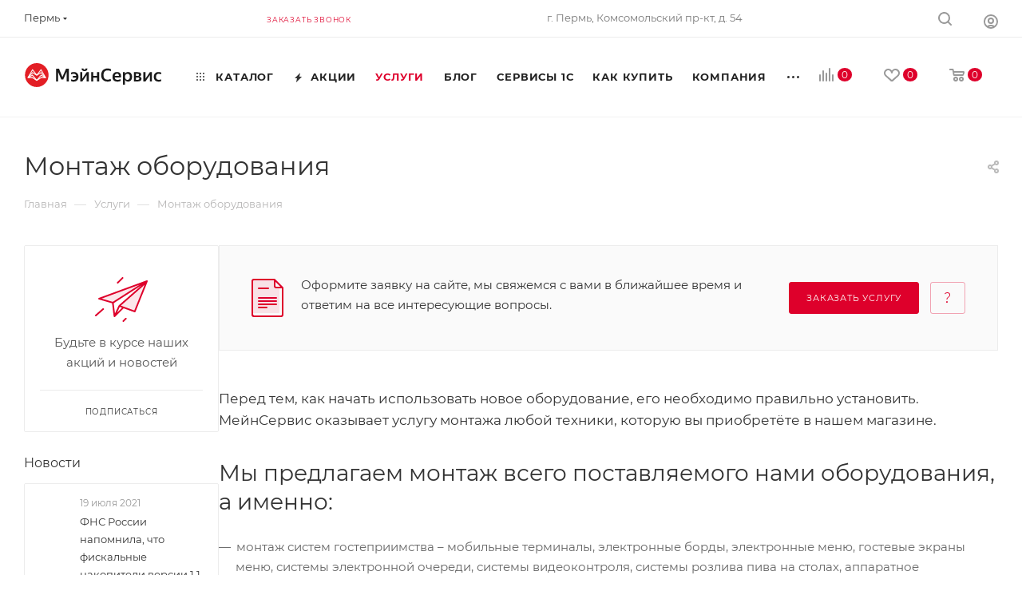

--- FILE ---
content_type: text/plain
request_url: https://www.google-analytics.com/j/collect?v=1&_v=j102&a=1027290470&t=pageview&_s=1&dl=https%3A%2F%2Fperm.mnsrv.ru%2Fservices%2Fmontazh-oborudovaniya%2F&ul=en-us%40posix&dt=%D0%9C%D0%BE%D0%BD%D1%82%D0%B0%D0%B6%20%D0%BE%D0%B1%D0%BE%D1%80%D1%83%D0%B4%D0%BE%D0%B2%D0%B0%D0%BD%D0%B8%D1%8F%20%D0%9B%D0%92%D0%A1&sr=1280x720&vp=1280x720&_u=IEBAAEABAAAAACAAI~&jid=568288076&gjid=79013681&cid=874509611.1768691868&tid=UA-57410458-1&_gid=979859666.1768691868&_r=1&_slc=1&z=1121466363
body_size: -449
content:
2,cG-XL5F4FWTKH